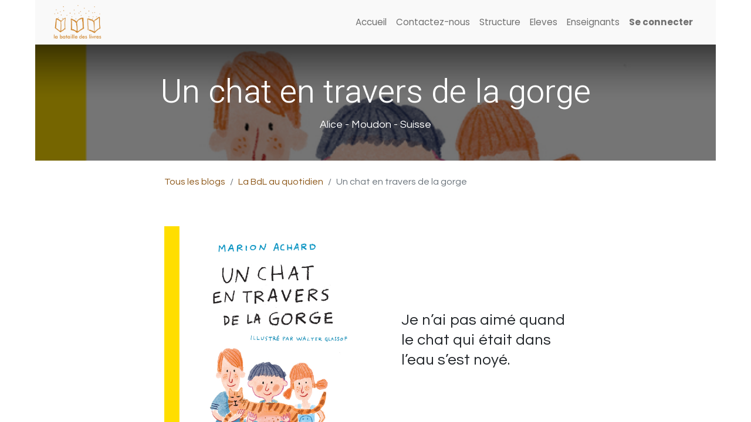

--- FILE ---
content_type: text/html; charset=utf-8
request_url: https://www.bataille-des-livres.org/blog/la-bdl-au-quotidien-4/un-chat-en-travers-de-la-gorge-9015
body_size: 17165
content:
<!DOCTYPE html>
        
        
        
<html lang="fr-CH" data-website-id="1" data-main-object="blog.post(9015,)">
    <head>
        <meta charset="utf-8"/>
        <meta http-equiv="X-UA-Compatible" content="IE=edge,chrome=1"/>
        <meta name="viewport" content="width=device-width, initial-scale=1"/>
        <meta name="generator" content="Odoo"/>
        <meta name="description" content="Alice  - Moudon - Suisse"/>
            
        <meta property="og:type" content="article"/>
        <meta property="og:title" content="Un chat en travers de la gorge"/>
        <meta property="og:site_name" content="Bataille des Livres"/>
        <meta property="og:url" content="http://www.bataille-des-livres.org/blog/la-bdl-au-quotidien-4/un-chat-en-travers-de-la-gorge-9015"/>
        <meta property="og:image" content="http://www.bataille-des-livres.org/web/image/bdl.book/2406/image/"/>
        <meta property="og:description" content="Alice  - Moudon - Suisse"/>
        <meta property="article:published_time" content="2024-01-10 14:00:00"/>
        <meta property="article:modified_time" content="2024-05-06 20:39:41.883147"/>
        <meta property="article:tag" content="Série A"/>
        <meta property="article:tag" content="critique"/>
            
        <meta name="twitter:card" content="summary_large_image"/>
        <meta name="twitter:title" content="Un chat en travers de la gorge"/>
        <meta name="twitter:image" content="http://www.bataille-des-livres.org/web/image/bdl.book/2406/image/"/>
        <meta name="twitter:description" content="Alice  - Moudon - Suisse"/>
        
        <link rel="canonical" href="https://www.bataille-des-livres.org/blog/la-bdl-au-quotidien-4/un-chat-en-travers-de-la-gorge-9015"/>
        
        <link rel="preconnect" href="https://fonts.gstatic.com/" crossorigin=""/>
        <title> Un chat en travers de la gorge | Bataille des Livres </title>
        <link type="image/x-icon" rel="shortcut icon" href="/web/image/website/1/favicon?unique=6542db1"/>
        <link rel="preload" href="/web/static/src/libs/fontawesome/fonts/fontawesome-webfont.woff2?v=4.7.0" as="font" crossorigin=""/>
        <link type="text/css" rel="stylesheet" href="/web/assets/58983-91b45e5/1/web.assets_frontend.min.css" data-asset-bundle="web.assets_frontend" data-asset-version="91b45e5"/>
        <script id="web.layout.odooscript" type="text/javascript">
            var odoo = {
                csrf_token: "2f60c4086eebe377d355ab1b7ae78cc26eacb2ddo1800553866",
                debug: "",
            };
        </script>
        <script type="text/javascript">
            odoo.__session_info__ = {"is_admin": false, "is_system": false, "is_website_user": true, "user_id": false, "is_frontend": true, "profile_session": null, "profile_collectors": null, "profile_params": null, "show_effect": false, "bundle_params": {"lang": "en_US", "website_id": 1}, "translationURL": "/website/translations", "cache_hashes": {"translations": "2f7c82fbec1066df4df1856a13f6f07b95b7ee13"}, "geoip_country_code": null, "geoip_phone_code": null, "lang_url_code": "fr_CH"};
            if (!/(^|;\s)tz=/.test(document.cookie)) {
                const userTZ = Intl.DateTimeFormat().resolvedOptions().timeZone;
                document.cookie = `tz=${userTZ}; path=/`;
            }
        </script>
        <script defer="defer" type="text/javascript" src="/web/assets/311-efdeb42/1/web.assets_frontend_minimal.min.js" data-asset-bundle="web.assets_frontend_minimal" data-asset-version="efdeb42"></script>
        <script defer="defer" type="text/javascript" data-src="/web/assets/56950-39b26dd/1/web.assets_frontend_lazy.min.js" data-asset-bundle="web.assets_frontend_lazy" data-asset-version="39b26dd"></script>
        
        
    </head>
    <body>
        <div id="wrapwrap" class="   ">
                <header id="top" data-anchor="true" data-name="Header" class="  o_header_standard">
                    
    <nav data-name="Navbar" class="navbar navbar-expand-lg navbar-light o_colored_level o_cc shadow-sm">
        
            <div id="top_menu_container" class="container justify-content-start justify-content-lg-between">
                
    <a href="/" class="navbar-brand logo me-4">
            
            <span role="img" aria-label="Logo of Bataille des Livres" title="Bataille des Livres"><img src="/web/image/website/1/logo/Bataille%20des%20Livres?unique=6542db1" class="img img-fluid" width="95" height="40" alt="Bataille des Livres" loading="lazy"/></span>
        </a>
    
                
                <div id="top_menu_collapse" class="collapse navbar-collapse order-last order-lg-0">
    <ul id="top_menu" class="nav navbar-nav o_menu_loading ms-auto">
        
    
    <li class="nav-item">
        <a role="menuitem" href="/" class="nav-link ">
            <span>Accueil</span>
        </a>
    </li>
    <li class="nav-item">
        <a role="menuitem" href="/contactus" class="nav-link ">
            <span>Contactez-nous</span>
        </a>
    </li>
    <li class="nav-item">
        <a role="menuitem" href="/structure" class="nav-link ">
            <span>Structure</span>
        </a>
    </li>
    <li class="nav-item">
        <a role="menuitem" href="/eleves" class="nav-link ">
            <span>Eleves</span>
        </a>
    </li>
    <li class="nav-item">
        <a role="menuitem" href="/enseignants" class="nav-link ">
            <span>Enseignants</span>
        </a>
    </li>
                        
            <li class="nav-item ms-lg-auto o_no_autohide_item">
                <a href="/web/login" class="nav-link fw-bold">Se connecter</a>
            </li>
                        
        
        
                    
    </ul>

                    
                </div>
                
                
    <button type="button" data-bs-toggle="collapse" data-bs-target="#top_menu_collapse" class="navbar-toggler ms-auto">
        <span class="navbar-toggler-icon o_not_editable"></span>
    </button>
            </div>
        
    </nav>
    
        </header>
                <main>
                    
        <div id="wrap" class="js_blog website_blog">
            

        

        <section id="o_wblog_post_top">
            <div id="title" class="blog_header">
    <div data-name="Couverture de l&#39;article de blog" style="background-color: #8E591B;" data-use_size="True" data-use_filters="True" data-res-model="blog.post" data-res-id="9015" class="o_record_cover_container d-flex flex-column h-100 o_colored_level o_cc o_cc3 o_cc cover_auto o_record_has_cover  o_wblog_post_page_cover">
        <div style="background-image: url(/web/image/bdl.book/2406/image/);" class="o_record_cover_component o_record_cover_image o_we_snippet_autofocus"><br/></div>
        <div style="opacity: 0.6;" class="o_record_cover_component o_record_cover_filter oe_black"><font class="text-black">​</font></div>
        

                    <div class="container text-center position-relative h-100 d-flex flex-column flex-grow-1 justify-content-around">
                        <div class="o_wblog_post_title  ">
                            <h1 id="o_wblog_post_name" class="o_editable_no_shadow" data-oe-expression="blog_post.name" placeholder="Titre de l&#39;article de blog" data-blog-id="9015">Un chat en travers de la gorge</h1>
                            <div id="o_wblog_post_subtitle" class="o_editable_no_shadow" placeholder="Sous-titre">Alice  - Moudon - Suisse</div>
                        </div>
                    </div>
                
    </div>
            </div>
        </section>

        <section id="o_wblog_post_main" class="container pt-4 pb-5 ">
            

            
            <div class="o_container_small">
                <div class="d-flex flex-column flex-lg-row">
                    <div id="o_wblog_post_content" class=" o_container_small w-100 flex-shrink-0">
    <nav aria-label="fil d&#39;Ariane" class="breadcrumb flex-nowrap py-0 px-0 css_editable_mode_hidden mb-3 bg-transparent">
        <li class="breadcrumb-item"><a href="/blog">Tous les blogs</a></li>
        <li class="breadcrumb-item">
            <a href="/blog/la-bdl-au-quotidien-4">La BdL au quotidien</a>
        </li>
        <li class="breadcrumb-item text-truncate active"><span>Un chat en travers de la gorge</span></li>
    </nav>
    <div data-editor-message="WRITE HERE OR DRAG BUILDING BLOCKS" class="o_wblog_post_content_field   o_wblog_read_text">
  <section class="s_text_image pt32 pb32">
        <div class="container">
            <div class="row align-items-center">
                <div class="col-lg-6 pt16 pb16">
                    
                    <div class="float-right" alt="Un chat en travers de la gorge"><img src="/web/image/bdl.book/2406/image/Un%20chat%20en%20travers%20de%20la%20gorge?unique=96b9d1f" class="img img-fluid" alt="Un chat en travers de la gorge" loading="lazy"></div>
                </div>
                <div class="col-lg-6 pt16 pb16">
                    <div class="col-lg-10 offset-lg-1 pt32 pb32 lead">
                      <p>Je n’ai pas aimé quand le chat qui était dans l’eau s’est noyé.  </p>
                    </div>
                </div>
            </div>
        </div>
  </section></div>

    <div class="css_editable_mode_hidden text-muted">
        <div>dans <a href="/blog/la-bdl-au-quotidien-4"><b>La BdL au quotidien</b></a></div>
        <div>#
                <a class="badge text-primary border me-1 post_link" href="/blog/la-bdl-au-quotidien-4/tag/serie-a-38">Série A</a>
                <a class="badge text-primary border me-1 post_link" href="/blog/la-bdl-au-quotidien-4/tag/critique-43">critique</a>
        </div>
    </div>
                    </div>
                </div>
            </div>
        </section>
        <section id="o_wblog_post_footer">
        <div class="mt-5">
                <div id="o_wblog_next_container" class="d-flex flex-column">
    <div data-name="Couverture" style="background-color: #8E591B;" data-use_filters="True" data-res-model="blog.post" data-res-id="9014" class="o_record_cover_container d-flex flex-column h-100 o_colored_level o_cc o_cc3 o_cc   o_wblog_post_page_cover o_wblog_post_page_cover_footer o_record_has_cover">
        <div style="background-image: url(/web/image/bdl.book/1653/image/);" class="o_record_cover_component o_record_cover_image "><br/></div>
        <div style="opacity: 0.6;" class="o_record_cover_component o_record_cover_filter oe_black"><font class="text-black">​</font></div>
        

                        <a id="o_wblog_next_post_info" class="d-none" data-size="cover_auto o_record_has_cover" data-url="/blog/la-bdl-au-quotidien-4/adi-de-boutanga-9014?anim"></a>


                        <div class="container text-center position-relative h-100 d-flex flex-column flex-grow-1 justify-content-around">
                            <div class="o_wblog_post_title">
                                <div id="o_wblog_post_name" placeholder="Titre de l&#39;article de blog" class="h1" data-blog-id="9014">Adi de Boutanga</div>
                                <div id="o_wblog_post_subtitle" placeholder="Sous-titre">Sophie O. - Avully - Suisse</div>
                            </div>

                            <div class="o_wblog_toggle ">
                                <span class="h4 d-inline-block py-1 px-2 rounded-1 text-white">
                                    <i class="fa fa-angle-right fa-3x text-white" aria-label="Lire suivant" title="Lire suivant"></i>
                                </span>
                            </div>

                            
                            <div class="o_wblog_next_fake_btn d-flex o_wblog_toggle"></div>
                        </div>
                    
    </div>
                </div>
        </div></section>
    

            
            <div class="oe_structure oe_empty oe_structure_not_nearest" id="oe_structure_blog_footer" data-editor-sub-message="Visible dans toutes les pages des blogs"></div>
        </div>
    
                </main>
                <footer id="bottom" data-anchor="true" data-name="Footer" class="o_footer o_colored_level o_cc ">
                    <div id="footer" class="oe_structure oe_structure_solo" style="">
            <section class="s_text_block pt0 pb0" data-snippet="s_text_block" data-name="Text" style="background-image: none;">
                <div class="container">
                    <div class="row">
                        <div id="connect" class="pt24 o_colored_level col-lg-3 pb0">
                            <h5 class="mb-3"><font class="text-black">Plus d'informations</font><br/></h5>
                            <ul class="list-unstyled">
                                <li><i class="fa fa-comment fa-fw me-2"></i><span><a href="/contactus">Contactez-nous</a></span></li>
                                <li><i class="fa fa-envelope fa-fw me-2"></i><span><a href="mailto:info@bataille-des-livres.ch" data-bs-original-title="" title="">info@bataille-des-livres.ch</a></span></li>
                                <li><i class="fa fa-phone fa-fw me-2"></i><span class="o_force_ltr"><a href="tel:+41 78 845 66 09" data-bs-original-title="" title="">+41 78 845 66 09<br/><span style="font-size: 14px;"><font style="color: rgb(132, 99, 0);">(</font></span></a><span style="font-size: 14px;"><font style="color: rgb(132, 99, 0);">&nbsp;lu 8h-12h et 13h-17h, ma 13h-17h, je 8h-12h )</font></span></span></li>
                            </ul>
                            <div class="s_social_media o_not_editable text-start" data-snippet="s_social_media" data-name="Social Media">
                                <h5 class="s_social_media_title d-none">Nous suivre</h5>
<a href="/website/social/facebook" class="s_social_media_facebook" target="_blank">
                                    <i class="fa fa-facebook rounded-circle shadow-sm"></i>
                                </a>
<a href="/website/social/youtube" class="s_social_media_youtube" target="_blank">
                                    <i class="fa rounded-circle shadow-sm fa-youtube"></i>
                                </a>
<a href="/website/social/instagram" class="s_social_media_instagram" target="_blank">
                                    <i class="fa rounded-circle shadow-sm fa-instagram"></i>
                                </a>
</div>
                        </div>
                        <div class="pt24 o_colored_level col-lg-3 pb0">
                            <h5 class="mb-3"><font class="text-black">La Bataille des Livres -</font> <a href="/aboutus" data-bs-original-title="" title="">À propos <br/></a></h5><p>L’Association
 a pour but de promouvoir la lecture chez les enfants de 8 à 12 ans. 
Elle propose aux classes inscrites des activités de lecture, d’écriture 
et d’échanges entre les élèves des différents cantons suisses et pays.

<br/></p>
                        </div><div class="pt24 o_colored_level col-lg-3 pb0">
                            <h5 class="mb-3"><font class="text-black">Vous souhaitez nous soutenir ?</font><br/></h5><p>
              
                <span style="font-size: 0.875rem">Association La Bataille des Livres</span>&nbsp;<br/><span style="font-size: 0.875rem">CH 34 8080 8002 5311 2670 7</span>&nbsp;<br/><span style="font-size: 0.875rem">BANQUE RAIFFEISEN SION</span>
              
              </p><p>Merci de tout coeur !</p></div><div class="pt24 o_colored_level col-lg-3 pb0">
                            <h5 class="mb-3"><font class="text-black">Avec le soutien de</font></h5><p class="mb-3"><img src="/web/image/54033-5bc4e909/lot_rom-200x98.jpg" alt="" class="img img-fluid o_we_custom_image" loading="lazy" style=""/></p></div>
                        
                    </div>
                </div>
            </section>
        </div>
    <div class="o_footer_copyright o_colored_level o_cc" data-name="Copyright">
                        <div class="container py-3">
                            <div class="row">
                                <div class="col-sm text-center text-sm-start text-muted">
                                    <span class="o_footer_copyright_name me-2">Copyright ©&nbsp;Bataille des livres</span>
        
        
                                </div>
                                <div class="col-sm text-center text-sm-end o_not_editable">
        <div class="o_brand_promotion">
        Généré par 
            <a target="_blank" class="badge text-bg-light" href="http://www.odoo.com?utm_source=db&amp;utm_medium=website">
                <img alt="Odoo" src="/web/static/img/odoo_logo_tiny.png" width="62" height="20" style="width: auto; height: 1em; vertical-align: baseline;" loading="lazy"/>
            </a>
        - 
                Créer un <a target="_blank" href="http://www.odoo.com/app/website?utm_source=db&amp;utm_medium=website">site web gratuit</a>
            
    </div>
                                </div>
                            </div>
                        </div>
                    </div>
                </footer>
            </div>
        
        </body>
</html>